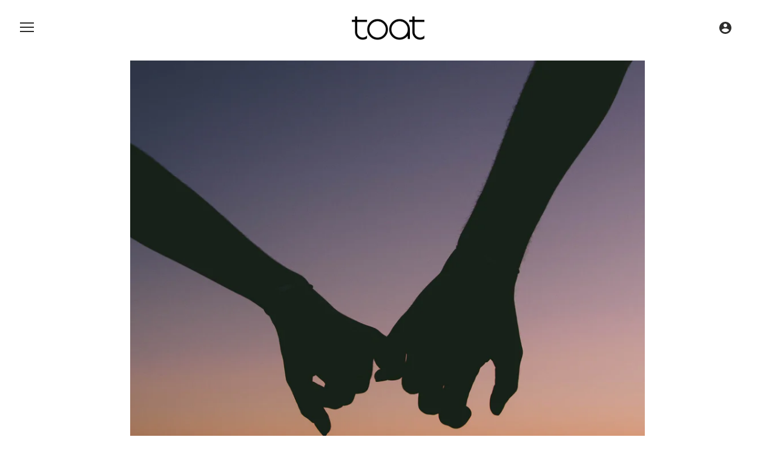

--- FILE ---
content_type: text/css
request_url: https://toat.com/cdn/shop/t/2/assets/override.css?v=11567374253658853771575535967
body_size: 1160
content:
@import"https://fonts.googleapis.com/css?family=Trocchi&display=swap";.template-index .logo img{width:500px;transition:width .3s ease-out}.template-index .theme-modal>.inner .growth-area{margin-top:100px}body .logo img,.template-index .logo img.sm{width:125px}.site-control .site-control__inner.sm{-webkit-backdrop-filter:blur(2px);backdrop-filter:blur(2px)}.blur_filter{z-index:2}.slideshow .overlay__content{background-color:#00000080;width:fit-content;padding:5px 30px}.position--vcenter .overlay__content{background-color:#00000080;width:fit-content;margin:0 auto;padding:5px 20px}#page-menu.nav-uses-modal .main-nav li.active.has-children>ul{display:block}li.has-children.active .expend{display:none}#page-menu .expend{float:right}#page-content .central.full{width:100%}.template-blog .articles{display:flex;flex-wrap:wrap;justify-content:center;margin:20px 0}.template-blog .articles .article{width:500px;position:relative;display:flex;align-items:center;justify-content:center;max-height:500px;overflow:hidden}.template-blog .articles .article .article-image{margin-bottom:0}#page-content .articles .article .no-side-pad{margin-left:0;margin-right:0}.article .social-icons a svg,.article .social-icons a svg g{fill:#fff}.template-blog .article .article-caption{position:absolute;top:50%;color:#fff;left:50%;width:80%;transform:translate(-50%,-50%);background-color:#0000004d}.feature-header:after{border-color:#fff}.template-blog .article .caption,.template-blog .article .rte,.blog-read-more{display:none}.article-caption a{color:#fff}@font-face{font-family:Nitti Normal;font-style:normal;font-weight:400;src:local("Nitti Normal"),url(/cdn/shop/t/2/assets/Nitti-Normal.woff) format("woff")}@font-face{font-family:Nitti Bold;font-style:normal;font-weight:400;src:local("Nitti Bold"),url(/cdn/shop/t/2/assets/Nitti-Bold.woff) format("woff")}@font-face{font-family:Futura PT;font-style:normal;font-weight:400;src:local("Futura PT"),url(/cdn/shop/t/2/assets/FuturaPTLight.otf) format("opentype")}body .article .rte{font-family:Futura PT;font-weight:400;font-size:21px}h1,h2,h3,h4,blockquote,.under-cart .subtotal,h5,h6{font-family:Nitti Bold;text-transform:uppercase;font-weight:700}.nav li.menu-shop{border-top:1px;border-bottom:0px;border-style:solid;border-color:#fff;padding:10px 0;border-left:0px;border-right:0px;font-size:25px}body,body .article{font-family:Trocchi,serif}#page-menu .main-nav,#page-menu{font-family:Nitti Bold}.theme-modal{width:25%;overflow-y:auto;background:#000;color:#fff}.theme-modal h1,.theme-modal h2,.theme-modal h3,.theme-modal h4,.theme-modal blockquote,.theme-modal .under-cart .subtotal,.under-cart .theme-modal .subtotal,.theme-modal h5,.theme-modal h6{color:#fff}#page-menu{text-align:left;color:#fff}body.modal-active{overflow:inherit}#page-menu svg,#page-menu svg g,.theme-modal svg{fill:#fff}#page-menu .main-nav{font-size:25px}#page-menu .main-nav li li a{font-size:18px}.arr svg{position:absolute;top:75%;margin-top:-20px;left:0;height:25px;width:25px}#page-menu .main-nav li li a{color:#fff}nav .pretty-select{background:#000;color:#fff}#page-menu.nav-uses-modal .main-nav li.has-children>ul.active{display:block}.use-alt-logo .site-control .site-control__inner .menu .icon-menu .icon-menu__bar{color:#000;background:#000}.modal-active .site-control .site-control__inner .menu .icon-menu .icon-menu__bar{color:#fff;background:#fff}#page-menu .customer-links,#page-menu .social-links,.pretty-select{margin-left:20px}.site-control .profile{position:absolute;top:50%;right:70px;margin-top:-12px}.others_menu{display:flex;width:80%;margin:20px}.others_menu a{padding-right:5%}.theme-modal>.inner .growth-area{justify-content:start;margin-top:50px}#search-modal .inner .growth-area{justify-content:center}.site-control{height:50px}#page-menu .main-nav,#page-menu .social-links{margin-top:0}.inline-mini-form input{width:275px}#page-content .no-side-pad{text-align:center}.article .caption{font-size:11px;font-weight:400;text-align:center}.article .parallax{position:relative;width:100vw;left:calc(-50vw + 50%);height:800px;background-size:cover;background-attachment:fixed;background-repeat:no-repeat;background-position:center}footer#footer{width:100%;margin-top:50px;padding:40px 0 35px;background-color:#111;font:11px/18px brandon_grotesque_,brandon_grotesque,arial,sans-serif;color:#666}.footer_wrapper{max-width:1170px;margin:0 auto;padding:0 15px;display:-webkit-box;display:-webkit-flex;display:flex;-webkit-flex-wrap:wrap;flex-wrap:wrap}.footer__logo--wrapper{-webkit-box-flex:0;-webkit-flex:0 100%;flex:0 100%;margin-bottom:15px}.footer__logo--wrapper img{width:65px}.footer__sections__1hdXd{-webkit-box-flex:1;-webkit-flex:1 0 auto;flex:1 0 auto;display:-webkit-box;display:-webkit-flex;display:flex;-webkit-box-pack:justify;-webkit-justify-content:space-between;justify-content:space-between}.footer__right-rail__3fQ8o{-webkit-box-flex:0;-webkit-flex:0 0 310px;flex:0 0 310px}.footer__misc-footer-links__2mUwE{-webkit-box-flex:0;-webkit-flex:0 0 100%;flex:0 0 100%;margin:50px 0 10px;padding:0;list-style:none;text-align:center}.footer__misc-footer-links__2mUwE .footer__link-wrapper__3GnOk:first-child{padding-left:0;border:none}.footer__misc-footer-links__2mUwE .footer__link-wrapper__3GnOk{display:inline-block;padding:0 10px;border-left:1px solid #666;margin-bottom:10px}.footer__link__fiP5Z{display:block;font:12px/1 brandon_text,arial,sans-serif;white-space:nowrap;color:#ccc;text-decoration:none}.footer__copyright__1CRp6{-webkit-box-flex:0;-webkit-flex:0 0 100%;flex:0 0 100%;text-align:center;font-style:italic;margin:0;color:#ccc}.footer__section-header__ovrYO{font-size:11px;color:#fff;text-transform:uppercase;text-align:left;white-space:nowrap;cursor:default;display:block;width:100%;background:0 0;outline:none;border:0;padding:0;margin:0 0 25px}.footer__section-links__2LOtr{margin:0;padding:0;list-style:none}.footer__section-links__2LOtr svg{fill:#fff}.footer__link-wrapper__3GnOk{margin:0 0 10px;padding:0}footer .signup-form,footer h4{color:#fff;text-align:left}@media only screen and (min-device-width: 320px) and (max-device-width: 760px),(min-width: 320px) and (max-width: 760px){.theme-modal{width:80%}.article .parallax{background-attachment:scroll}.slideshow .overlay__content{width:inherit}.template-blog .articles .article{width:100%}.articles .article .feature-header{font-size:20px}.article .meta .social-sharing{display:none}.footer__sections__1hdXd{-webkit-box-orient:vertical;-webkit-box-direction:normal;-webkit-flex-direction:column;flex-direction:column;-webkit-box-flex:0;-webkit-flex:0 0 100%;flex:0 0 100%}.footer__section__260NW{position:relative;border-bottom:1px solid #666;padding-bottom:10px;margin-bottom:10px}.site-control .profile{position:absolute;top:50%;right:60px}}
/*# sourceMappingURL=/cdn/shop/t/2/assets/override.css.map?v=11567374253658853771575535967 */


--- FILE ---
content_type: text/javascript
request_url: https://toat.com/cdn/shop/t/2/assets/custom.js?v=52719417723697766071575535991
body_size: -222
content:
$(window).on("load",function(){$(".article img").each(function(e){var alt=$(this).attr("alt"),src=$(this).attr("src");console.log("alt ="+alt),(alt!=""||alt!=null)&&alt!="PARALLAX"&&($(this).css("margin-bottom","0px"),$(this).after("<div class='caption'>"+alt+"</div>")),alt=="PARALLAX"&&($(this).wrap('<div class="parallax" style="background-image:url(\''+src+"');\" ></div>"),$(this).remove())}),$(".shopify-section").on("DOMNodeInserted",function(){console.log("inserted"),setTimeout(function(){theme.runMultiCurrency()},500)}),$("li.has-children a.cat").on("click",function(e){e.preventDefault(),window.location.href=$(this).attr("href")}),$("#contact_form button.compact").click(function(e){}),$(window).scroll(function(event){var scroll=$(window).scrollTop();scroll>$(".header-overlap-section").height()?($(".logo img").addClass("sm"),$(".site-control .site-control__inner").addClass("sm")):($(".logo img").removeClass("sm"),$(".site-control .site-control__inner").removeClass("sm"))})});
//# sourceMappingURL=/cdn/shop/t/2/assets/custom.js.map?v=52719417723697766071575535991
